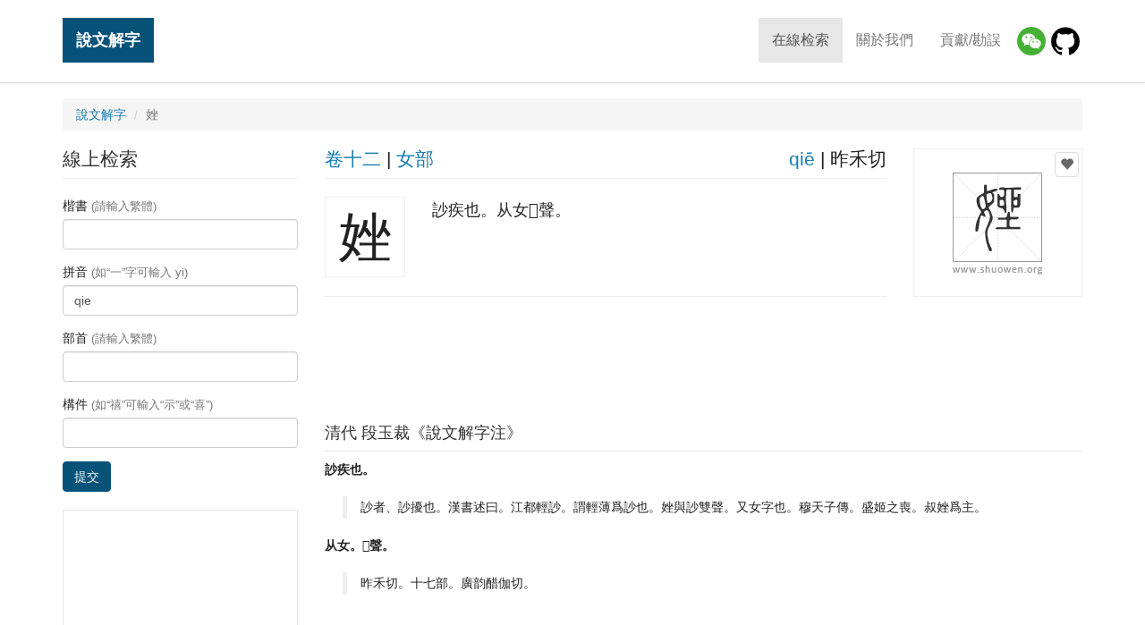

--- FILE ---
content_type: text/html; charset=utf-8
request_url: https://www.google.com/recaptcha/api2/aframe
body_size: 268
content:
<!DOCTYPE HTML><html><head><meta http-equiv="content-type" content="text/html; charset=UTF-8"></head><body><script nonce="S0BrnkKoGyh8GmjH9UuVTQ">/** Anti-fraud and anti-abuse applications only. See google.com/recaptcha */ try{var clients={'sodar':'https://pagead2.googlesyndication.com/pagead/sodar?'};window.addEventListener("message",function(a){try{if(a.source===window.parent){var b=JSON.parse(a.data);var c=clients[b['id']];if(c){var d=document.createElement('img');d.src=c+b['params']+'&rc='+(localStorage.getItem("rc::a")?sessionStorage.getItem("rc::b"):"");window.document.body.appendChild(d);sessionStorage.setItem("rc::e",parseInt(sessionStorage.getItem("rc::e")||0)+1);localStorage.setItem("rc::h",'1768724085262');}}}catch(b){}});window.parent.postMessage("_grecaptcha_ready", "*");}catch(b){}</script></body></html>